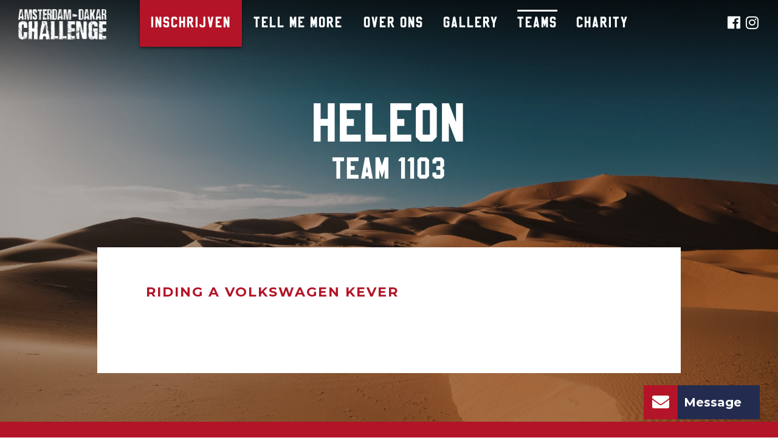

--- FILE ---
content_type: text/html; charset=utf-8
request_url: https://www.amsterdamdakar.com/teams/1051/heleon
body_size: 2190
content:
<!DOCTYPE html>
<html>

    <head>
        <meta charset="utf-8">
        <meta http-equiv="X-UA-Compatible" content="IE=edge">
        <meta name="csrf-token" content="jRoaDSwId4QwG6oTYo9PavQAEgZ4Tm3OOl6RsQFp">
        <meta name="viewport" content="width=device-width, initial-scale=1">
        <meta name="description" content="">
        <meta name="og:type" content="website">
        <meta name="og:image" content="https://www.amsterdamdakar.com/media">
        <title>Amsterdam Dakar Challenge Teams</title>
        <link href="https://use.fontawesome.com/releases/v5.0.13/css/brands.css" rel="stylesheet">
        <link href="https://use.fontawesome.com/releases/v5.0.13/css/solid.css" rel="stylesheet">
        <link href="https://use.fontawesome.com/releases/v5.0.13/css/fontawesome.css" rel="stylesheet">
        <link rel="preconnect" href="https://fonts.googleapis.com">
        <link rel="preconnect" href="https://fonts.gstatic.com" crossorigin>
        <link href="https://fonts.googleapis.com/css2?family=SablonUp:ital,wght@0,400;0,700&family=Montserrat:ital,wght@0,400;0,700&display=swap" rel="stylesheet">
        <link rel="stylesheet" type="text/css" href="https://www.amsterdamdakar.com/css/builds/app.css?1767608647">
                    <link rel="shortcut icon" type="image/x-icon" href="https://www.amsterdamdakar.com/media/favicon/adc.ico">
                <style>
            :root {
                --color-primary: #B31427;
                --font-primary: "SablonUp", sans-serif;
                --font-secondary: "Montserrat", sans-serif;
            }
        </style>
    <!-- Livewire Styles --><style >[wire\:loading][wire\:loading], [wire\:loading\.delay][wire\:loading\.delay], [wire\:loading\.inline-block][wire\:loading\.inline-block], [wire\:loading\.inline][wire\:loading\.inline], [wire\:loading\.block][wire\:loading\.block], [wire\:loading\.flex][wire\:loading\.flex], [wire\:loading\.table][wire\:loading\.table], [wire\:loading\.grid][wire\:loading\.grid], [wire\:loading\.inline-flex][wire\:loading\.inline-flex] {display: none;}[wire\:loading\.delay\.none][wire\:loading\.delay\.none], [wire\:loading\.delay\.shortest][wire\:loading\.delay\.shortest], [wire\:loading\.delay\.shorter][wire\:loading\.delay\.shorter], [wire\:loading\.delay\.short][wire\:loading\.delay\.short], [wire\:loading\.delay\.default][wire\:loading\.delay\.default], [wire\:loading\.delay\.long][wire\:loading\.delay\.long], [wire\:loading\.delay\.longer][wire\:loading\.delay\.longer], [wire\:loading\.delay\.longest][wire\:loading\.delay\.longest] {display: none;}[wire\:offline][wire\:offline] {display: none;}[wire\:dirty]:not(textarea):not(input):not(select) {display: none;}:root {--livewire-progress-bar-color: #2299dd;}[x-cloak] {display: none !important;}[wire\:cloak] {display: none !important;}dialog#livewire-error::backdrop {background-color: rgba(0, 0, 0, .6);}</style>
</head>

    <body>
                <input type="checkbox" id="nav-toggle">
        <nav class="nav" role="navigation" aria-label="main navigation" class="nav" id="nav">
            <a href="/" class="nav-logo bigger">
    <img src="/media/logo/amsterdam-dakar-white.png" alt="Amsterdam Dakar Challenge" class="invert">
</a>
            <label class="nav-hamburger" for="nav-toggle">
                <span></span>
                <span></span>
                <span></span>
            </label>
            <div class="nav-container">
                <ul class="nav0"><li><a href="https://www.amsterdamdakar.com/inschrijven">Inschrijven</a><ul class="nav1"></ul></li><li><a href="https://www.amsterdamdakar.com/tell-me-more">Tell me more</a></li><li><a href="https://www.amsterdamdakar.com/over-ons">Over ons</a><ul class="nav1"><li><a href="https://www.amsterdamdakar.com/over-ons/amsterdam-dakar-challenge">Amsterdam Dakar Challenge</a></li><li><a href="https://www.amsterdamdakar.com/over-ons/our-world">Our world</a></li><li><a href="https://www.amsterdamdakar.com/over-ons/contact">Contact</a></li></ul></li><li><a href="https://www.amsterdamdakar.com/gallery">Gallery</a></li><li class="active"><a href="https://www.amsterdamdakar.com/teams">Teams</a></li><li><a href="https://www.amsterdamdakar.com/charity">CHARITY</a></li></ul>
            </div>
                            <div class="social">
                                                                    <a target="_blank" href="https://www.facebook.com/Amsterdam-Dakar-Challenge-2173950596195606/"><i class="fab fa-facebook"></i></a>
                                                                    <a target="_blank" href="https://www.instagram.com/amsterdamdakarchallenge"><i class="fab fa-instagram"></i></a>
                                    </div>
                    </nav>
        <section class="content             ">
            <div class="container">
                    <div class="subpage page team">
        <div class="background fixed">
            <div style="background-image:url('https://www.amsterdamdakar.com/media/backdrop fotos/Amsterdam Dakar Challenge/ADC-Backdrop-071_2560pix.jpg')"></div>
        </div>
        <h1 class="h1">HELEON</h1>
        <h2 class="h2">TEAM 1103</h2>
        <div class="body">
            <article class="left">
                                                                <h3 class="h3">Riding a Volkswagen Kever</h3>
                                <div class="charity_description">
                
                </div>
                
            </article>
                                </div>
    </div>
                <footer>
                    <div>
                        <div class="right">
                            <h3 class="h3">Contact</h3>
                            Amsterdam Dakar Challenge<br>
<br>
T +31 (06) 833 46 757<br>
E <a href="mailto:info@amsterdamdakar.com">info@amsterdamdakar.com</a>
                        </div>
                        <ul class="nav0"><li><a href="https://www.amsterdamdakar.com/inschrijven">Inschrijven</a><ul class="nav1"></ul></li><li><a href="https://www.amsterdamdakar.com/tell-me-more">Tell me more</a></li><li><a href="https://www.amsterdamdakar.com/over-ons">Over ons</a><ul class="nav1"><li><a href="https://www.amsterdamdakar.com/over-ons/amsterdam-dakar-challenge">Amsterdam Dakar Challenge</a></li><li><a href="https://www.amsterdamdakar.com/over-ons/our-world">Our world</a></li><li><a href="https://www.amsterdamdakar.com/over-ons/contact">Contact</a></li></ul></li><li><a href="https://www.amsterdamdakar.com/gallery">Gallery</a></li><li class="active"><a href="https://www.amsterdamdakar.com/teams">Teams</a></li><li><a href="https://www.amsterdamdakar.com/charity">CHARITY</a></li></ul>
                        <div class="center">
                            <font color="#FFFFFF">&copy; 2025 Amsterdam Dakar Challenge | <a href="/algemene-voorwaarden">Algemene voorwaarden</a><font color>
                        </div>
                    </div>
                </footer>
            </div>
        </section>
        <script src="https://www.amsterdamdakar.com/js/builds/app.js?1767608647"></script>
        <div wire:snapshot="{&quot;data&quot;:{&quot;showForm&quot;:false,&quot;name&quot;:null,&quot;email&quot;:null,&quot;question&quot;:null,&quot;success&quot;:false,&quot;site&quot;:&quot;AMSTERDAM DAKAR CHALLENGE&quot;},&quot;memo&quot;:{&quot;id&quot;:&quot;8BzXK2Yuwah2ymoBZzxe&quot;,&quot;name&quot;:&quot;message-popup&quot;,&quot;path&quot;:&quot;teams\/1051\/heleon&quot;,&quot;method&quot;:&quot;GET&quot;,&quot;release&quot;:&quot;a-a-a&quot;,&quot;children&quot;:[],&quot;scripts&quot;:[],&quot;assets&quot;:[],&quot;errors&quot;:[],&quot;locale&quot;:&quot;nl&quot;},&quot;checksum&quot;:&quot;f100d1e71edfffdb3e99df9e7831e27f96220b9afac0467b79480cd9d89fb53d&quot;}" wire:effects="[]" wire:id="8BzXK2Yuwah2ymoBZzxe" class="message-popup">
    <button class="message-popup-open" wire:click="toggle">
        <i class="fas fa-envelope"></i>
        Message
    </button>
    <!--[if BLOCK]><![endif]--><!--[if ENDBLOCK]><![endif]--></div>
                    <!-- Global site tag (gtag.js) - Google Analytics -->
<script async src="https://www.googletagmanager.com/gtag/js?id=UA-127445579-1"></script>
<script>
  window.dataLayer = window.dataLayer || [];
  function gtag(){dataLayer.push(arguments);}
<!-- Google tag (gtag.js) -->
<script async src="https://www.googletagmanager.com/gtag/js?id=AW-16972037181"></script>
<script>
  window.dataLayer = window.dataLayer || [];
  function gtag(){dataLayer.push(arguments);}
  gtag('js', new Date());

  gtag('config', 'AW-16972037181');
</script>
  gtag('js', new Date());

  gtag('config', 'UA-127445579-1');
</script>
                    <script src="/livewire/livewire.min.js?id=0f6341c0"   data-csrf="jRoaDSwId4QwG6oTYo9PavQAEgZ4Tm3OOl6RsQFp" data-update-uri="/livewire/update" data-navigate-once="true"></script>
</body>

</html>
